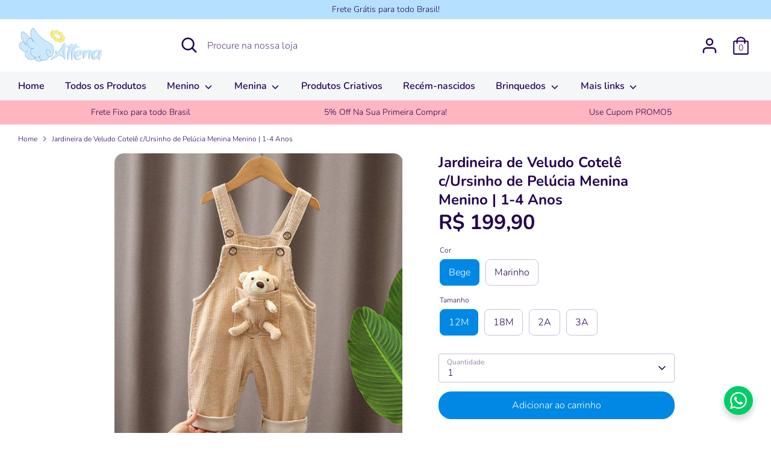

--- FILE ---
content_type: application/javascript
request_url: https://empreender.nyc3.cdn.digitaloceanspaces.com/BOTAOZAP/plugins/providers/nuvem_shop/botao-zap.js?store=56660721816&shop=attena-shop.myshopify.com
body_size: 801
content:
(()=>{(async function(t){var m;const c=(()=>{if(typeof LS=="object"&&typeof LS.store=="object")return LS.store.id;if(typeof Cartpanda=="object"&&slug)return slug;if(t.document.documentElement.dataset.store)return t.document.documentElement.dataset.store;const e=new URL(t.document.currentScript.src);return e.searchParams.get("store")||e.searchParams.get("shop")})();if(!c)return;const i=(()=>{if(typeof t.LS=="object"&&typeof t.LS.store=="object")return"nuvem_shop";if(typeof t.Shopify=="object"&&t.Shopify.shop)return"shopify";if(typeof t.Cartpanda=="object"&&t.slug)return"cartpanda";if(typeof t.woocommerce_params=="object"||typeof t.wp=="object")return"woo_commerce";if(typeof t.tray=="object"||t.document.documentElement.dataset.store||t.document.documentElement.dataset.hasOwnProperty("trayTheme"))return"tray";if(typeof t.Yampi=="object")return"yampi";switch(String(c)[0]){case"Y":return"yampi";case"L":return"loja_integrada"}return"custom_store"})(),d=`https://empreender.nyc3.digitaloceanspaces.com/BOTAOZAP/public/settings/${i}-${c}.json`,r=await(await fetch(d)).json(),s=new Date(r.store.subscription.expires_at);if(s.setUTCDate(s.getUTCDate()+3),!(r!=null&&r.store)||!((m=r.widgets)!=null&&m.length)||Date.now()>s.getTime())return;const u=e=>!e.type||e.type==="floating";if(r.widgets.some(u)){const e="https://empreender.nyc3.cdn.digitaloceanspaces.com/BOTAOZAP/plugins/providers/generic/widget_factory.js",o=t.document.createElement("script");o.onload=function(){const n=r.widgets.filter(u);for(const a of n.map(p=>({_token:c,...p.data})))t._Empreender.BZ.wa__widget_factory(a)},o.type="text/javascript",o.src=e,t.document.body.appendChild(o)}const f=e=>["gift","contact","purchase"].includes(e.type);if(r.widgets.some(f)){const e="https://empreender.nyc3.cdn.digitaloceanspaces.com/BOTAOZAP/plugins/providers/generic/button_factory.js",o=t.document.createElement("script");o.onload=function(){const n=r.widgets.filter(f);for(const a of n.map(p=>({_token:c,...p.data})))t._Empreender.BZ.wa__gift_button_factory(a,i)},o.type="text/javascript",o.src=e,t.document.body.appendChild(o)}})(window);
})();

--- FILE ---
content_type: text/javascript; charset=utf-8
request_url: https://www.attenashop.com/products/jardineira-de-veludo-cotele-c-ursinho-de-pelucia.js
body_size: 1401
content:
{"id":7823237120237,"title":"Jardineira de Veludo Cotelê c\/Ursinho de Pelúcia Menina Menino | 1-4 Anos","handle":"jardineira-de-veludo-cotele-c-ursinho-de-pelucia","description":"\u003ch1\u003e\u003c\/h1\u003e\n\u003cp\u003e Lindas jardineiras de veludo cotelê para bebê menino ou menina com charmoso brinquedo de pelúcia no bolsinho frontal. Criançada adora, se diverte e brinca com seu bichinho. Veludo cotelê é composto pelo Algodão e é considerado um dos tecidos mais nobres. Aquece seu bebê com estilo. \u003c\/p\u003e\n\u003cp\u003e\u003cimg src=\"https:\/\/cdn.shopify.com\/s\/files\/1\/0566\/6072\/1816\/files\/Jardineira_de_Veludo_Cotele_cUrsinho_de_Pelucia_cores_600x600.jpg?v=1656953894\" alt=\"\"\u003e\u003c\/p\u003e\n\u003ch1\u003e\u003c\/h1\u003e\n\u003ch1\u003e\u003c\/h1\u003e\n\u003ch1\u003e\n\u003cimg src=\"https:\/\/ae01.alicdn.com\/kf\/S0fcf876780f547c48d1a25d368b55344J.jpg\"\u003e\u003cimg src=\"https:\/\/ae01.alicdn.com\/kf\/S34a36ff67e6e4f2eba5781483b719cfda.jpg\"\u003e\u003cimg src=\"https:\/\/ae01.alicdn.com\/kf\/S881a4cbd0ca04210b0d78e28b7afe66eV.jpg\"\u003e\n\u003c\/h1\u003e\n\u003cp\u003eMedidas dos tamanhos:\u003c\/p\u003e\n\u003cp\u003e12 Meses: Largura - 28cm, Comprimento -67cm, Altura de Criança Sugerida -70-77cm\u003c\/p\u003e\n\u003cp\u003e18 \u003cspan data-mce-fragment=\"1\"\u003eMeses: Largura - 30cm, Comprimento -70cm, Altura de Criança Sugerida -77-82 cm\u003c\/span\u003e\u003c\/p\u003e\n\u003cp\u003e2 Anos\u003cspan data-mce-fragment=\"1\"\u003e: Largura - 32cm, Comprimento -73cm, Altura de Criança Sugerida -83-88cm\u003c\/span\u003e\u003c\/p\u003e\n\u003cp\u003e\u003cspan data-mce-fragment=\"1\"\u003e3 Anos: Largura - 34cm, Comprimento -78cm, Altura de Criança Sugerida -89-96 cm\u003c\/span\u003e\u003c\/p\u003e\n\u003cp\u003e\u003cspan data-mce-fragment=\"1\"\u003e4 Anos: Largura - 35cm, Comprimento -82cm, Altura de Criança Sugerida - 96-100cm\u003c\/span\u003e\u003c\/p\u003e\n\u003cp\u003e\u003cbr\u003e\u003c\/p\u003e","published_at":"2022-07-04T14:23:46-03:00","created_at":"2022-07-04T13:53:47-03:00","vendor":"Attena Baby Shop","type":"Macacões para bebês","tags":["macacão bebê","macacão bebê inverno","macacão bebê menina","macacão bebê menino","macacão bebê quentinho","macacão de bebê","Macacão de Bebê bichinhos","macacão de bebê de inverno","Macacão de Bebê Menina","Macacão de Bebê Menino","macacão de inverno","macacão infantil","macacão menina","macacão menino"],"price":19990,"price_min":19990,"price_max":19990,"available":true,"price_varies":false,"compare_at_price":18990,"compare_at_price_min":18990,"compare_at_price_max":18990,"compare_at_price_varies":false,"variants":[{"id":42975502237933,"title":"Bege \/ 12M","option1":"Bege","option2":"12M","option3":null,"sku":"1005004266260379-Beige-12M","requires_shipping":true,"taxable":false,"featured_image":{"id":37450676666605,"product_id":7823237120237,"position":2,"created_at":"2022-07-04T13:54:00-03:00","updated_at":"2022-08-24T18:57:06-03:00","alt":"Jardineira de Veludo Cotelê c\/Ursinho de Pelúcia Menina Menino | 1-4 Anos-macacão bebê,macacão bebê inverno,macacão bebê menina,macacão bebê menino,macacão bebê quentinho,macacão de bebê,Macacão de Bebê bichinhos,macacão de bebê de inverno,Macacão de Bebê Menina,Macacão de Bebê Menino,macacão de inverno,macacão infantil,macacão menina,macacão menino","width":800,"height":800,"src":"https:\/\/cdn.shopify.com\/s\/files\/1\/0566\/6072\/1816\/products\/S9166293e18e94e8594721d000dca39d09.jpg?v=1661378226","variant_ids":[42975502237933,42975502434541,42975502598381,42975502762221]},"available":true,"name":"Jardineira de Veludo Cotelê c\/Ursinho de Pelúcia Menina Menino | 1-4 Anos - Bege \/ 12M","public_title":"Bege \/ 12M","options":["Bege","12M"],"price":19990,"weight":0,"compare_at_price":18990,"inventory_management":"shopify","barcode":null,"featured_media":{"alt":"Jardineira de Veludo Cotelê c\/Ursinho de Pelúcia Menina Menino | 1-4 Anos-macacão bebê,macacão bebê inverno,macacão bebê menina,macacão bebê menino,macacão bebê quentinho,macacão de bebê,Macacão de Bebê bichinhos,macacão de bebê de inverno,Macacão de Bebê Menina,Macacão de Bebê Menino,macacão de inverno,macacão infantil,macacão menina,macacão menino","id":30024231846125,"position":2,"preview_image":{"aspect_ratio":1.0,"height":800,"width":800,"src":"https:\/\/cdn.shopify.com\/s\/files\/1\/0566\/6072\/1816\/products\/S9166293e18e94e8594721d000dca39d09.jpg?v=1661378226"}},"requires_selling_plan":false,"selling_plan_allocations":[]},{"id":42975502434541,"title":"Bege \/ 18M","option1":"Bege","option2":"18M","option3":null,"sku":"1005004266260379-Beige-16M","requires_shipping":true,"taxable":false,"featured_image":{"id":37450676666605,"product_id":7823237120237,"position":2,"created_at":"2022-07-04T13:54:00-03:00","updated_at":"2022-08-24T18:57:06-03:00","alt":"Jardineira de Veludo Cotelê c\/Ursinho de Pelúcia Menina Menino | 1-4 Anos-macacão bebê,macacão bebê inverno,macacão bebê menina,macacão bebê menino,macacão bebê quentinho,macacão de bebê,Macacão de Bebê bichinhos,macacão de bebê de inverno,Macacão de Bebê Menina,Macacão de Bebê Menino,macacão de inverno,macacão infantil,macacão menina,macacão menino","width":800,"height":800,"src":"https:\/\/cdn.shopify.com\/s\/files\/1\/0566\/6072\/1816\/products\/S9166293e18e94e8594721d000dca39d09.jpg?v=1661378226","variant_ids":[42975502237933,42975502434541,42975502598381,42975502762221]},"available":true,"name":"Jardineira de Veludo Cotelê c\/Ursinho de Pelúcia Menina Menino | 1-4 Anos - Bege \/ 18M","public_title":"Bege \/ 18M","options":["Bege","18M"],"price":19990,"weight":0,"compare_at_price":18990,"inventory_management":"shopify","barcode":null,"featured_media":{"alt":"Jardineira de Veludo Cotelê c\/Ursinho de Pelúcia Menina Menino | 1-4 Anos-macacão bebê,macacão bebê inverno,macacão bebê menina,macacão bebê menino,macacão bebê quentinho,macacão de bebê,Macacão de Bebê bichinhos,macacão de bebê de inverno,Macacão de Bebê Menina,Macacão de Bebê Menino,macacão de inverno,macacão infantil,macacão menina,macacão menino","id":30024231846125,"position":2,"preview_image":{"aspect_ratio":1.0,"height":800,"width":800,"src":"https:\/\/cdn.shopify.com\/s\/files\/1\/0566\/6072\/1816\/products\/S9166293e18e94e8594721d000dca39d09.jpg?v=1661378226"}},"requires_selling_plan":false,"selling_plan_allocations":[]},{"id":42975502598381,"title":"Bege \/ 2A","option1":"Bege","option2":"2A","option3":null,"sku":"1005004266260379-Beige-2T","requires_shipping":true,"taxable":false,"featured_image":{"id":37450676666605,"product_id":7823237120237,"position":2,"created_at":"2022-07-04T13:54:00-03:00","updated_at":"2022-08-24T18:57:06-03:00","alt":"Jardineira de Veludo Cotelê c\/Ursinho de Pelúcia Menina Menino | 1-4 Anos-macacão bebê,macacão bebê inverno,macacão bebê menina,macacão bebê menino,macacão bebê quentinho,macacão de bebê,Macacão de Bebê bichinhos,macacão de bebê de inverno,Macacão de Bebê Menina,Macacão de Bebê Menino,macacão de inverno,macacão infantil,macacão menina,macacão menino","width":800,"height":800,"src":"https:\/\/cdn.shopify.com\/s\/files\/1\/0566\/6072\/1816\/products\/S9166293e18e94e8594721d000dca39d09.jpg?v=1661378226","variant_ids":[42975502237933,42975502434541,42975502598381,42975502762221]},"available":true,"name":"Jardineira de Veludo Cotelê c\/Ursinho de Pelúcia Menina Menino | 1-4 Anos - Bege \/ 2A","public_title":"Bege \/ 2A","options":["Bege","2A"],"price":19990,"weight":0,"compare_at_price":18990,"inventory_management":"shopify","barcode":null,"featured_media":{"alt":"Jardineira de Veludo Cotelê c\/Ursinho de Pelúcia Menina Menino | 1-4 Anos-macacão bebê,macacão bebê inverno,macacão bebê menina,macacão bebê menino,macacão bebê quentinho,macacão de bebê,Macacão de Bebê bichinhos,macacão de bebê de inverno,Macacão de Bebê Menina,Macacão de Bebê Menino,macacão de inverno,macacão infantil,macacão menina,macacão menino","id":30024231846125,"position":2,"preview_image":{"aspect_ratio":1.0,"height":800,"width":800,"src":"https:\/\/cdn.shopify.com\/s\/files\/1\/0566\/6072\/1816\/products\/S9166293e18e94e8594721d000dca39d09.jpg?v=1661378226"}},"requires_selling_plan":false,"selling_plan_allocations":[]},{"id":42975502762221,"title":"Bege \/ 3A","option1":"Bege","option2":"3A","option3":null,"sku":"1005004266260379-Beige-3T","requires_shipping":true,"taxable":false,"featured_image":{"id":37450676666605,"product_id":7823237120237,"position":2,"created_at":"2022-07-04T13:54:00-03:00","updated_at":"2022-08-24T18:57:06-03:00","alt":"Jardineira de Veludo Cotelê c\/Ursinho de Pelúcia Menina Menino | 1-4 Anos-macacão bebê,macacão bebê inverno,macacão bebê menina,macacão bebê menino,macacão bebê quentinho,macacão de bebê,Macacão de Bebê bichinhos,macacão de bebê de inverno,Macacão de Bebê Menina,Macacão de Bebê Menino,macacão de inverno,macacão infantil,macacão menina,macacão menino","width":800,"height":800,"src":"https:\/\/cdn.shopify.com\/s\/files\/1\/0566\/6072\/1816\/products\/S9166293e18e94e8594721d000dca39d09.jpg?v=1661378226","variant_ids":[42975502237933,42975502434541,42975502598381,42975502762221]},"available":true,"name":"Jardineira de Veludo Cotelê c\/Ursinho de Pelúcia Menina Menino | 1-4 Anos - Bege \/ 3A","public_title":"Bege \/ 3A","options":["Bege","3A"],"price":19990,"weight":0,"compare_at_price":18990,"inventory_management":"shopify","barcode":null,"featured_media":{"alt":"Jardineira de Veludo Cotelê c\/Ursinho de Pelúcia Menina Menino | 1-4 Anos-macacão bebê,macacão bebê inverno,macacão bebê menina,macacão bebê menino,macacão bebê quentinho,macacão de bebê,Macacão de Bebê bichinhos,macacão de bebê de inverno,Macacão de Bebê Menina,Macacão de Bebê Menino,macacão de inverno,macacão infantil,macacão menina,macacão menino","id":30024231846125,"position":2,"preview_image":{"aspect_ratio":1.0,"height":800,"width":800,"src":"https:\/\/cdn.shopify.com\/s\/files\/1\/0566\/6072\/1816\/products\/S9166293e18e94e8594721d000dca39d09.jpg?v=1661378226"}},"requires_selling_plan":false,"selling_plan_allocations":[]},{"id":42975502172397,"title":"Marinho \/ 12M","option1":"Marinho","option2":"12M","option3":null,"sku":"1005004266260379-Blue-12M","requires_shipping":true,"taxable":false,"featured_image":{"id":37450676469997,"product_id":7823237120237,"position":5,"created_at":"2022-07-04T13:53:56-03:00","updated_at":"2022-08-24T18:57:04-03:00","alt":"Jardineira de Veludo Cotelê c\/Ursinho de Pelúcia Menina Menino | 1-4 Anos-macacão bebê,macacão bebê inverno,macacão bebê menina,macacão bebê menino,macacão bebê quentinho,macacão de bebê,Macacão de Bebê bichinhos,macacão de bebê de inverno,Macacão de Bebê Menina,Macacão de Bebê Menino,macacão de inverno,macacão infantil,macacão menina,macacão menino","width":800,"height":800,"src":"https:\/\/cdn.shopify.com\/s\/files\/1\/0566\/6072\/1816\/products\/S9ac5e34719bb49df819fc0612a43c566t.jpg?v=1661378224","variant_ids":[42975502172397,42975502369005,42975502532845,42975502696685]},"available":true,"name":"Jardineira de Veludo Cotelê c\/Ursinho de Pelúcia Menina Menino | 1-4 Anos - Marinho \/ 12M","public_title":"Marinho \/ 12M","options":["Marinho","12M"],"price":19990,"weight":0,"compare_at_price":18990,"inventory_management":"shopify","barcode":"","featured_media":{"alt":"Jardineira de Veludo Cotelê c\/Ursinho de Pelúcia Menina Menino | 1-4 Anos-macacão bebê,macacão bebê inverno,macacão bebê menina,macacão bebê menino,macacão bebê quentinho,macacão de bebê,Macacão de Bebê bichinhos,macacão de bebê de inverno,Macacão de Bebê Menina,Macacão de Bebê Menino,macacão de inverno,macacão infantil,macacão menina,macacão menino","id":30024231649517,"position":5,"preview_image":{"aspect_ratio":1.0,"height":800,"width":800,"src":"https:\/\/cdn.shopify.com\/s\/files\/1\/0566\/6072\/1816\/products\/S9ac5e34719bb49df819fc0612a43c566t.jpg?v=1661378224"}},"requires_selling_plan":false,"selling_plan_allocations":[]},{"id":42975502369005,"title":"Marinho \/ 18M","option1":"Marinho","option2":"18M","option3":null,"sku":"1005004266260379-Blue-16M","requires_shipping":true,"taxable":false,"featured_image":{"id":37450676469997,"product_id":7823237120237,"position":5,"created_at":"2022-07-04T13:53:56-03:00","updated_at":"2022-08-24T18:57:04-03:00","alt":"Jardineira de Veludo Cotelê c\/Ursinho de Pelúcia Menina Menino | 1-4 Anos-macacão bebê,macacão bebê inverno,macacão bebê menina,macacão bebê menino,macacão bebê quentinho,macacão de bebê,Macacão de Bebê bichinhos,macacão de bebê de inverno,Macacão de Bebê Menina,Macacão de Bebê Menino,macacão de inverno,macacão infantil,macacão menina,macacão menino","width":800,"height":800,"src":"https:\/\/cdn.shopify.com\/s\/files\/1\/0566\/6072\/1816\/products\/S9ac5e34719bb49df819fc0612a43c566t.jpg?v=1661378224","variant_ids":[42975502172397,42975502369005,42975502532845,42975502696685]},"available":true,"name":"Jardineira de Veludo Cotelê c\/Ursinho de Pelúcia Menina Menino | 1-4 Anos - Marinho \/ 18M","public_title":"Marinho \/ 18M","options":["Marinho","18M"],"price":19990,"weight":0,"compare_at_price":18990,"inventory_management":"shopify","barcode":null,"featured_media":{"alt":"Jardineira de Veludo Cotelê c\/Ursinho de Pelúcia Menina Menino | 1-4 Anos-macacão bebê,macacão bebê inverno,macacão bebê menina,macacão bebê menino,macacão bebê quentinho,macacão de bebê,Macacão de Bebê bichinhos,macacão de bebê de inverno,Macacão de Bebê Menina,Macacão de Bebê Menino,macacão de inverno,macacão infantil,macacão menina,macacão menino","id":30024231649517,"position":5,"preview_image":{"aspect_ratio":1.0,"height":800,"width":800,"src":"https:\/\/cdn.shopify.com\/s\/files\/1\/0566\/6072\/1816\/products\/S9ac5e34719bb49df819fc0612a43c566t.jpg?v=1661378224"}},"requires_selling_plan":false,"selling_plan_allocations":[]},{"id":42975502532845,"title":"Marinho \/ 2A","option1":"Marinho","option2":"2A","option3":null,"sku":"1005004266260379-Blue-2T","requires_shipping":true,"taxable":false,"featured_image":{"id":37450676469997,"product_id":7823237120237,"position":5,"created_at":"2022-07-04T13:53:56-03:00","updated_at":"2022-08-24T18:57:04-03:00","alt":"Jardineira de Veludo Cotelê c\/Ursinho de Pelúcia Menina Menino | 1-4 Anos-macacão bebê,macacão bebê inverno,macacão bebê menina,macacão bebê menino,macacão bebê quentinho,macacão de bebê,Macacão de Bebê bichinhos,macacão de bebê de inverno,Macacão de Bebê Menina,Macacão de Bebê Menino,macacão de inverno,macacão infantil,macacão menina,macacão menino","width":800,"height":800,"src":"https:\/\/cdn.shopify.com\/s\/files\/1\/0566\/6072\/1816\/products\/S9ac5e34719bb49df819fc0612a43c566t.jpg?v=1661378224","variant_ids":[42975502172397,42975502369005,42975502532845,42975502696685]},"available":true,"name":"Jardineira de Veludo Cotelê c\/Ursinho de Pelúcia Menina Menino | 1-4 Anos - Marinho \/ 2A","public_title":"Marinho \/ 2A","options":["Marinho","2A"],"price":19990,"weight":0,"compare_at_price":18990,"inventory_management":"shopify","barcode":null,"featured_media":{"alt":"Jardineira de Veludo Cotelê c\/Ursinho de Pelúcia Menina Menino | 1-4 Anos-macacão bebê,macacão bebê inverno,macacão bebê menina,macacão bebê menino,macacão bebê quentinho,macacão de bebê,Macacão de Bebê bichinhos,macacão de bebê de inverno,Macacão de Bebê Menina,Macacão de Bebê Menino,macacão de inverno,macacão infantil,macacão menina,macacão menino","id":30024231649517,"position":5,"preview_image":{"aspect_ratio":1.0,"height":800,"width":800,"src":"https:\/\/cdn.shopify.com\/s\/files\/1\/0566\/6072\/1816\/products\/S9ac5e34719bb49df819fc0612a43c566t.jpg?v=1661378224"}},"requires_selling_plan":false,"selling_plan_allocations":[]},{"id":42975502696685,"title":"Marinho \/ 3A","option1":"Marinho","option2":"3A","option3":null,"sku":"1005004266260379-Blue-3T","requires_shipping":true,"taxable":false,"featured_image":{"id":37450676469997,"product_id":7823237120237,"position":5,"created_at":"2022-07-04T13:53:56-03:00","updated_at":"2022-08-24T18:57:04-03:00","alt":"Jardineira de Veludo Cotelê c\/Ursinho de Pelúcia Menina Menino | 1-4 Anos-macacão bebê,macacão bebê inverno,macacão bebê menina,macacão bebê menino,macacão bebê quentinho,macacão de bebê,Macacão de Bebê bichinhos,macacão de bebê de inverno,Macacão de Bebê Menina,Macacão de Bebê Menino,macacão de inverno,macacão infantil,macacão menina,macacão menino","width":800,"height":800,"src":"https:\/\/cdn.shopify.com\/s\/files\/1\/0566\/6072\/1816\/products\/S9ac5e34719bb49df819fc0612a43c566t.jpg?v=1661378224","variant_ids":[42975502172397,42975502369005,42975502532845,42975502696685]},"available":true,"name":"Jardineira de Veludo Cotelê c\/Ursinho de Pelúcia Menina Menino | 1-4 Anos - Marinho \/ 3A","public_title":"Marinho \/ 3A","options":["Marinho","3A"],"price":19990,"weight":0,"compare_at_price":18990,"inventory_management":"shopify","barcode":null,"featured_media":{"alt":"Jardineira de Veludo Cotelê c\/Ursinho de Pelúcia Menina Menino | 1-4 Anos-macacão bebê,macacão bebê inverno,macacão bebê menina,macacão bebê menino,macacão bebê quentinho,macacão de bebê,Macacão de Bebê bichinhos,macacão de bebê de inverno,Macacão de Bebê Menina,Macacão de Bebê Menino,macacão de inverno,macacão infantil,macacão menina,macacão menino","id":30024231649517,"position":5,"preview_image":{"aspect_ratio":1.0,"height":800,"width":800,"src":"https:\/\/cdn.shopify.com\/s\/files\/1\/0566\/6072\/1816\/products\/S9ac5e34719bb49df819fc0612a43c566t.jpg?v=1661378224"}},"requires_selling_plan":false,"selling_plan_allocations":[]}],"images":["\/\/cdn.shopify.com\/s\/files\/1\/0566\/6072\/1816\/products\/JardineiradeVeludoCotelecUrsinhodePeluciacores.jpg?v=1661378223","\/\/cdn.shopify.com\/s\/files\/1\/0566\/6072\/1816\/products\/S9166293e18e94e8594721d000dca39d09.jpg?v=1661378226","\/\/cdn.shopify.com\/s\/files\/1\/0566\/6072\/1816\/products\/S21972112ac2a496eb04e24017e48f3d91.jpg?v=1661378227","\/\/cdn.shopify.com\/s\/files\/1\/0566\/6072\/1816\/products\/Sd3b0ed3d204c4b20a581a5cc7b3aac20U.jpg?v=1661378229","\/\/cdn.shopify.com\/s\/files\/1\/0566\/6072\/1816\/products\/S9ac5e34719bb49df819fc0612a43c566t.jpg?v=1661378224","\/\/cdn.shopify.com\/s\/files\/1\/0566\/6072\/1816\/products\/S46f51bf0526a42f2b67998422694dd69o.jpg?v=1661378228"],"featured_image":"\/\/cdn.shopify.com\/s\/files\/1\/0566\/6072\/1816\/products\/JardineiradeVeludoCotelecUrsinhodePeluciacores.jpg?v=1661378223","options":[{"name":"Cor","position":1,"values":["Bege","Marinho"]},{"name":"Tamanho","position":2,"values":["12M","18M","2A","3A"]}],"url":"\/products\/jardineira-de-veludo-cotele-c-ursinho-de-pelucia","media":[{"alt":"Jardineira de Veludo Cotelê c\/Ursinho de Pelúcia Menina Menino | 1-4 Anos-macacão bebê,macacão bebê inverno,macacão bebê menina,macacão bebê menino,macacão bebê quentinho,macacão de bebê,Macacão de Bebê bichinhos,macacão de bebê de inverno,Macacão de Bebê Menina,Macacão de Bebê Menino,macacão de inverno,macacão infantil,macacão menina,macacão menino","id":30024281129197,"position":1,"preview_image":{"aspect_ratio":1.0,"height":736,"width":736,"src":"https:\/\/cdn.shopify.com\/s\/files\/1\/0566\/6072\/1816\/products\/JardineiradeVeludoCotelecUrsinhodePeluciacores.jpg?v=1661378223"},"aspect_ratio":1.0,"height":736,"media_type":"image","src":"https:\/\/cdn.shopify.com\/s\/files\/1\/0566\/6072\/1816\/products\/JardineiradeVeludoCotelecUrsinhodePeluciacores.jpg?v=1661378223","width":736},{"alt":"Jardineira de Veludo Cotelê c\/Ursinho de Pelúcia Menina Menino | 1-4 Anos-macacão bebê,macacão bebê inverno,macacão bebê menina,macacão bebê menino,macacão bebê quentinho,macacão de bebê,Macacão de Bebê bichinhos,macacão de bebê de inverno,Macacão de Bebê Menina,Macacão de Bebê Menino,macacão de inverno,macacão infantil,macacão menina,macacão menino","id":30024231846125,"position":2,"preview_image":{"aspect_ratio":1.0,"height":800,"width":800,"src":"https:\/\/cdn.shopify.com\/s\/files\/1\/0566\/6072\/1816\/products\/S9166293e18e94e8594721d000dca39d09.jpg?v=1661378226"},"aspect_ratio":1.0,"height":800,"media_type":"image","src":"https:\/\/cdn.shopify.com\/s\/files\/1\/0566\/6072\/1816\/products\/S9166293e18e94e8594721d000dca39d09.jpg?v=1661378226","width":800},{"alt":"Jardineira de Veludo Cotelê c\/Ursinho de Pelúcia Menina Menino | 1-4 Anos-macacão bebê,macacão bebê inverno,macacão bebê menina,macacão bebê menino,macacão bebê quentinho,macacão de bebê,Macacão de Bebê bichinhos,macacão de bebê de inverno,Macacão de Bebê Menina,Macacão de Bebê Menino,macacão de inverno,macacão infantil,macacão menina,macacão menino","id":30024231452909,"position":3,"preview_image":{"aspect_ratio":1.0,"height":800,"width":800,"src":"https:\/\/cdn.shopify.com\/s\/files\/1\/0566\/6072\/1816\/products\/S21972112ac2a496eb04e24017e48f3d91.jpg?v=1661378227"},"aspect_ratio":1.0,"height":800,"media_type":"image","src":"https:\/\/cdn.shopify.com\/s\/files\/1\/0566\/6072\/1816\/products\/S21972112ac2a496eb04e24017e48f3d91.jpg?v=1661378227","width":800},{"alt":"Jardineira de Veludo Cotelê c\/Ursinho de Pelúcia Menina Menino | 1-4 Anos-macacão bebê,macacão bebê inverno,macacão bebê menina,macacão bebê menino,macacão bebê quentinho,macacão de bebê,Macacão de Bebê bichinhos,macacão de bebê de inverno,Macacão de Bebê Menina,Macacão de Bebê Menino,macacão de inverno,macacão infantil,macacão menina,macacão menino","id":30024231485677,"position":4,"preview_image":{"aspect_ratio":1.0,"height":800,"width":800,"src":"https:\/\/cdn.shopify.com\/s\/files\/1\/0566\/6072\/1816\/products\/Sd3b0ed3d204c4b20a581a5cc7b3aac20U.jpg?v=1661378229"},"aspect_ratio":1.0,"height":800,"media_type":"image","src":"https:\/\/cdn.shopify.com\/s\/files\/1\/0566\/6072\/1816\/products\/Sd3b0ed3d204c4b20a581a5cc7b3aac20U.jpg?v=1661378229","width":800},{"alt":"Jardineira de Veludo Cotelê c\/Ursinho de Pelúcia Menina Menino | 1-4 Anos-macacão bebê,macacão bebê inverno,macacão bebê menina,macacão bebê menino,macacão bebê quentinho,macacão de bebê,Macacão de Bebê bichinhos,macacão de bebê de inverno,Macacão de Bebê Menina,Macacão de Bebê Menino,macacão de inverno,macacão infantil,macacão menina,macacão menino","id":30024231649517,"position":5,"preview_image":{"aspect_ratio":1.0,"height":800,"width":800,"src":"https:\/\/cdn.shopify.com\/s\/files\/1\/0566\/6072\/1816\/products\/S9ac5e34719bb49df819fc0612a43c566t.jpg?v=1661378224"},"aspect_ratio":1.0,"height":800,"media_type":"image","src":"https:\/\/cdn.shopify.com\/s\/files\/1\/0566\/6072\/1816\/products\/S9ac5e34719bb49df819fc0612a43c566t.jpg?v=1661378224","width":800},{"alt":"Jardineira de Veludo Cotelê c\/Ursinho de Pelúcia Menina Menino | 1-4 Anos-macacão bebê,macacão bebê inverno,macacão bebê menina,macacão bebê menino,macacão bebê quentinho,macacão de bebê,Macacão de Bebê bichinhos,macacão de bebê de inverno,Macacão de Bebê Menina,Macacão de Bebê Menino,macacão de inverno,macacão infantil,macacão menina,macacão menino","id":30024231813357,"position":6,"preview_image":{"aspect_ratio":1.0,"height":800,"width":800,"src":"https:\/\/cdn.shopify.com\/s\/files\/1\/0566\/6072\/1816\/products\/S46f51bf0526a42f2b67998422694dd69o.jpg?v=1661378228"},"aspect_ratio":1.0,"height":800,"media_type":"image","src":"https:\/\/cdn.shopify.com\/s\/files\/1\/0566\/6072\/1816\/products\/S46f51bf0526a42f2b67998422694dd69o.jpg?v=1661378228","width":800}],"requires_selling_plan":false,"selling_plan_groups":[]}

--- FILE ---
content_type: application/javascript
request_url: https://empreender.nyc3.cdn.digitaloceanspaces.com/BOTAOZAP/plugins/providers/generic/widget_factory.js
body_size: 4910
content:
(()=>{const j=`.bz__widget_container{position:fixed;right:30px;bottom:30px;display:flex;flex-direction:column-reverse;align-items:center;gap:10px;z-index:999}.bz__widget_container.left{left:30px;right:auto}.bz__widget_btn{position:relative;cursor:pointer;z-index:999}.bz__widget_btn div:empty{display:block}.bz__widget_btn .bz__widget_btn_icon{position:relative;display:block;width:56px;height:56px;text-align:left;background:var(--bz--widget-button-color, #00cd66);border-radius:50%;-webkit-border-radius:50%;-moz-border-radius:50%;box-shadow:0 6px 8px 2px #00000024;-webkit-box-shadow:0px 6px 8px 2px rgba(0,0,0,.14);-moz-box-shadow:0px 6px 8px 2px rgba(0,0,0,.14)}.bz__widget_btn .bz__widget_btn_icon.small{width:48px;height:48px}.bz__widget_btn .bz__widget_btn_icon.x-small{width:40px;height:40px}.bz__widget_btn .bz__widget_btn_icon.large{width:64px;height:64px}.bz__widget_btn .bz__widget_btn_icon.x-large{width:72px;height:72px}.bz__widget_btn .bz__widget_btn_icon:before{content:"";position:absolute;z-index:1;width:100%;height:100%;background:transparent var(--bz--widget-icon-image, url(https://empreender.nyc3.cdn.digitaloceanspaces.com/BOTAOZAP/plugins/assets/whatsapp.svg)) center center no-repeat;background-size:33px auto;-webkit-background-size:33px auto;-moz-background-size:33px auto;transition:.4s ease all;-webkit-transition:.4s ease all;-moz-transition:.4s ease all;mask-size:28px auto;-webkit-mask-size:28px auto;-moz-mask-size:28px auto}.bz__widget_btn .bz__widget_btn_icon.bz__masked:before{background:var(--bz--widget-icon-color, white);-webkit-mask-image:var(--bz--widget-icon-image, url(https://empreender.nyc3.cdn.digitaloceanspaces.com/BOTAOZAP/plugins/assets/whatsapp.svg));mask-image:var(--bz--widget-icon-image, url(https://empreender.nyc3.cdn.digitaloceanspaces.com/BOTAOZAP/plugins/assets/whatsapp.svg));mask-position:center center;mask-repeat:no-repeat;-webkit-mask-image:var(--bz--widget-icon-image, url(https://empreender.nyc3.cdn.digitaloceanspaces.com/BOTAOZAP/plugins/assets/whatsapp.svg));-webkit-mask-position:center center;-webkit-mask-repeat:no-repeat;-moz-mask-image:var(--bz--widget-icon-image, url(https://empreender.nyc3.cdn.digitaloceanspaces.com/BOTAOZAP/plugins/assets/whatsapp.svg));-moz-mask-position:center center;-moz-mask-repeat:no-repeat}.bz__widget_btn .bz__widget_btn_icon.small:before{background-size:28px auto;-webkit-background-size:28px auto;-moz-background-size:28px auto;mask-size:28px auto;-webkit-mask-size:28px auto;-moz-mask-size:28px auto}.bz__widget_btn .bz__widget_btn_icon.x-small:before{background-size:23px auto;-webkit-background-size:23px auto;-moz-background-size:23px auto;mask-size:23px auto;-webkit-mask-size:23px auto;-moz-mask-size:23px auto}.bz__widget_btn .bz__widget_btn_icon.large:before{background-size:38px auto;-webkit-background-size:38px auto;-moz-background-size:38px auto;mask-size:38px auto;-webkit-mask-size:38px auto;-moz-mask-size:38px auto}.bz__widget_btn .bz__widget_btn_icon.x-large:before{background-size:43px auto;-webkit-background-size:43px auto;-moz-background-size:43px auto;mask-size:43px auto;-webkit-mask-size:43px auto;-moz-mask-size:43px auto}.bz__widget_btn .bz__widget_btn_icon.full_bg:before{background-size:100% auto;-webkit-background-size:100% auto;-moz-background-size:100% auto;mask-size:100% auto;-webkit-mask-size:100% auto;-moz-mask-size:100% auto}.bz__widget_btn .bz__widget_ice_breaker_wrapper{position:relative;display:var(--bz--widget-ice-breaker-display, none)}.bz__widget_btn:has(.bz__widget_ice_breaker_wrapper):last-of-type{--bz--widget-ice-breaker-display: block}.bz__widget_btn .bz__widget_ice_breaker{position:absolute;background-color:#fff;z-index:-1;padding:8px 16px;border-radius:16px;box-shadow:0 3px 4px 1px #00000024;color:#444;font-size:12px;font-weight:700;font-family:sans-serif;width:max-content;top:-40px;right:0;display:flex;gap:8px;flex-direction:row;align-items:center;justify-content:space-between;cursor:auto}.bz__widget_container.left .bz__widget_btn .bz__widget_ice_breaker{right:auto;left:0;flex-direction:row-reverse}.bz__widget_btn .bz__widget_ice_breaker:has(.bz__widget_close){padding-right:8px}.bz__widget_container.left .bz__widget_btn .bz__widget_ice_breaker:has(.bz__widget_close){padding-right:16px;padding-left:8px}.bz__widget_btn .bz__widget_close{width:16px;height:16px;background-color:#444;border-radius:50%;display:flex;justify-content:center;align-items:center;cursor:pointer}.bz__widget_btn>.bz__widget_close{position:absolute;right:-8px;top:-8px;display:none}.bz__widget_container.left .bz__widget_btn>.bz__widget_close{right:auto;left:-8px}.bz__widget_btn>.bz__widget_close:hover{transform:scale(1.2)}.bz__widget_btn:hover>.bz__widget_close{display:flex}.bz__widget_btn .bz__widget_ice_breaker .bz__widget_close{position:static;display:flex}.bz__widget_close_icon{margin-top:2px}.bz__widget_close_icon:before,.bz__widget_close_icon:after{content:"";display:block;margin-top:-2px;width:10.4px;height:2px;background:#fff;border-radius:1px}.bz__widget_close_icon:before{-webkit-transform:rotate(-45deg);-ms-transform:rotate(-45deg);transform:rotate(-45deg)}.bz__widget_close_icon:after{-webkit-transform:rotate(45deg);-ms-transform:rotate(45deg);transform:rotate(45deg)}div:has(.wa__popup_chat_box_app)~.bz__widget_wrapper>.bz__widget_container:not(.left),.bz__widget_wrapper:has(+div>.wa__popup_chat_box_app)>.bz__widget_container:not(.left){padding-bottom:66px}div:has(.fixed-product-form)~.bz__widget_wrapper>.bz__widget_container,.bz__widget_wrapper:has(+div>.fixed-product-form)>.bz__widget_container{padding-bottom:50px}.js-notification-cookie-banner:not([style*="display: none;"])~.bz__widget_wrapper>.bz__widget_container,.bz__widget_wrapper:has(+.js-notification-cookie-banner:not([style*="display: none;"]))>.bz__widget_container{padding-bottom:41px}.barra-mobile~.bz__widget_wrapper>.bz__widget_container,.bz__widget_wrapper:has(+.barra-mobile)>.bz__widget_container{padding-bottom:59px}@media not (min-width: 576px){.js-notification-cookie-banner:not([style*="display: none;"])~.bz__widget_wrapper>.bz__widget_container,.bz__widget_wrapper:has(+.js-notification-cookie-banner:not([style*="display: none;"]))>.bz__widget_container{padding-bottom:61px}}@media not (min-width: 768px){section.tabnav~.bz__widget_wrapper>.bz__widget_container,.bz__widget_wrapper:has(+section.tabnav)>.bz__widget_container{padding-bottom:60px}}@media (min-width: 768px){div:has(.fixed-product-form)~.bz__widget_wrapper>.bz__widget_container,.bz__widget_wrapper:has(+div>.fixed-product-form)>.bz__widget_container{padding-bottom:90px}}
`,C=`@charset "UTF-8";/*!
* animate.css - https://animate.style/
* Version - 4.1.1
* Licensed under the MIT license - http://opensource.org/licenses/MIT
*
* Copyright (c) 2020 Animate.css
*/:root{--animate-duration: 1s;--animate-delay: 1s;--animate-repeat: 1}.animate__animated{-webkit-animation-duration:1s;animation-duration:1s;-webkit-animation-duration:var(--animate-duration);animation-duration:var(--animate-duration);-webkit-animation-fill-mode:both;animation-fill-mode:both}.animate__animated.animate__infinite{-webkit-animation-iteration-count:infinite;animation-iteration-count:infinite}.animate__animated.animate__repeat{-webkit-animation-iteration-count:1;animation-iteration-count:1;-webkit-animation-iteration-count:var(--animate-repeat);animation-iteration-count:var(--animate-repeat)}.animate__animated.animate__delay{-webkit-animation-delay:1s;animation-delay:1s;-webkit-animation-delay:var(--animate-delay);animation-delay:var(--animate-delay)}.animate__animated.animate__faster{-webkit-animation-duration:.5s;animation-duration:.5s;-webkit-animation-duration:calc(var(--animate-duration) / 2);animation-duration:calc(var(--animate-duration) / 2)}.animate__animated.animate__fast{-webkit-animation-duration:.8s;animation-duration:.8s;-webkit-animation-duration:calc(var(--animate-duration) * .8);animation-duration:calc(var(--animate-duration) * .8)}.animate__animated.animate__slow{-webkit-animation-duration:2s;animation-duration:2s;-webkit-animation-duration:calc(var(--animate-duration) * 2);animation-duration:calc(var(--animate-duration) * 2)}.animate__animated.animate__slower{-webkit-animation-duration:3s;animation-duration:3s;-webkit-animation-duration:calc(var(--animate-duration) * 3);animation-duration:calc(var(--animate-duration) * 3)}@media print,(prefers-reduced-motion: reduce){.animate__animated{-webkit-animation-duration:1ms!important;animation-duration:1ms!important;-webkit-transition-duration:1ms!important;transition-duration:1ms!important;-webkit-animation-iteration-count:1!important;animation-iteration-count:1!important}.animate__animated[class*=Out]{opacity:0}}@-webkit-keyframes bounce{0%,20%,53%,to{-webkit-animation-timing-function:cubic-bezier(.215,.61,.355,1);animation-timing-function:cubic-bezier(.215,.61,.355,1);-webkit-transform:translate3d(0,0,0);transform:translateZ(0)}40%,43%{-webkit-animation-timing-function:cubic-bezier(.755,.05,.855,.06);animation-timing-function:cubic-bezier(.755,.05,.855,.06);-webkit-transform:translate3d(0,-30px,0) scaleY(1.1);transform:translate3d(0,-30px,0) scaleY(1.1)}70%{-webkit-animation-timing-function:cubic-bezier(.755,.05,.855,.06);animation-timing-function:cubic-bezier(.755,.05,.855,.06);-webkit-transform:translate3d(0,-15px,0) scaleY(1.05);transform:translate3d(0,-15px,0) scaleY(1.05)}80%{-webkit-transition-timing-function:cubic-bezier(.215,.61,.355,1);transition-timing-function:cubic-bezier(.215,.61,.355,1);-webkit-transform:translate3d(0,0,0) scaleY(.95);transform:translateZ(0) scaleY(.95)}90%{-webkit-transform:translate3d(0,-4px,0) scaleY(1.02);transform:translate3d(0,-4px,0) scaleY(1.02)}}@keyframes bounce{0%,20%,53%,to{-webkit-animation-timing-function:cubic-bezier(.215,.61,.355,1);animation-timing-function:cubic-bezier(.215,.61,.355,1);-webkit-transform:translate3d(0,0,0);transform:translateZ(0)}40%,43%{-webkit-animation-timing-function:cubic-bezier(.755,.05,.855,.06);animation-timing-function:cubic-bezier(.755,.05,.855,.06);-webkit-transform:translate3d(0,-30px,0) scaleY(1.1);transform:translate3d(0,-30px,0) scaleY(1.1)}70%{-webkit-animation-timing-function:cubic-bezier(.755,.05,.855,.06);animation-timing-function:cubic-bezier(.755,.05,.855,.06);-webkit-transform:translate3d(0,-15px,0) scaleY(1.05);transform:translate3d(0,-15px,0) scaleY(1.05)}80%{-webkit-transition-timing-function:cubic-bezier(.215,.61,.355,1);transition-timing-function:cubic-bezier(.215,.61,.355,1);-webkit-transform:translate3d(0,0,0) scaleY(.95);transform:translateZ(0) scaleY(.95)}90%{-webkit-transform:translate3d(0,-4px,0) scaleY(1.02);transform:translate3d(0,-4px,0) scaleY(1.02)}}.animate__bounce{-webkit-animation-name:bounce;animation-name:bounce;-webkit-transform-origin:center bottom;transform-origin:center bottom}@-webkit-keyframes flash{0%,50%,to{opacity:1}25%,75%{opacity:0}}@keyframes flash{0%,50%,to{opacity:1}25%,75%{opacity:0}}.animate__flash{-webkit-animation-name:flash;animation-name:flash}@-webkit-keyframes pulse{0%{-webkit-transform:scale3d(1,1,1);transform:scaleZ(1)}50%{-webkit-transform:scale3d(1.05,1.05,1.05);transform:scale3d(1.05,1.05,1.05)}to{-webkit-transform:scale3d(1,1,1);transform:scaleZ(1)}}@keyframes pulse{0%{-webkit-transform:scale3d(1,1,1);transform:scaleZ(1)}50%{-webkit-transform:scale3d(1.05,1.05,1.05);transform:scale3d(1.05,1.05,1.05)}to{-webkit-transform:scale3d(1,1,1);transform:scaleZ(1)}}.animate__pulse{-webkit-animation-name:pulse;animation-name:pulse;-webkit-animation-timing-function:ease-in-out;animation-timing-function:ease-in-out}@-webkit-keyframes rubberBand{0%{-webkit-transform:scale3d(1,1,1);transform:scaleZ(1)}30%{-webkit-transform:scale3d(1.25,.75,1);transform:scale3d(1.25,.75,1)}40%{-webkit-transform:scale3d(.75,1.25,1);transform:scale3d(.75,1.25,1)}50%{-webkit-transform:scale3d(1.15,.85,1);transform:scale3d(1.15,.85,1)}65%{-webkit-transform:scale3d(.95,1.05,1);transform:scale3d(.95,1.05,1)}75%{-webkit-transform:scale3d(1.05,.95,1);transform:scale3d(1.05,.95,1)}to{-webkit-transform:scale3d(1,1,1);transform:scaleZ(1)}}@keyframes rubberBand{0%{-webkit-transform:scale3d(1,1,1);transform:scaleZ(1)}30%{-webkit-transform:scale3d(1.25,.75,1);transform:scale3d(1.25,.75,1)}40%{-webkit-transform:scale3d(.75,1.25,1);transform:scale3d(.75,1.25,1)}50%{-webkit-transform:scale3d(1.15,.85,1);transform:scale3d(1.15,.85,1)}65%{-webkit-transform:scale3d(.95,1.05,1);transform:scale3d(.95,1.05,1)}75%{-webkit-transform:scale3d(1.05,.95,1);transform:scale3d(1.05,.95,1)}to{-webkit-transform:scale3d(1,1,1);transform:scaleZ(1)}}.animate__rubberBand{-webkit-animation-name:rubberBand;animation-name:rubberBand}@-webkit-keyframes shakeX{0%,to{-webkit-transform:translate3d(0,0,0);transform:translateZ(0)}10%,30%,50%,70%,90%{-webkit-transform:translate3d(-10px,0,0);transform:translate3d(-10px,0,0)}20%,40%,60%,80%{-webkit-transform:translate3d(10px,0,0);transform:translate3d(10px,0,0)}}@keyframes shakeX{0%,to{-webkit-transform:translate3d(0,0,0);transform:translateZ(0)}10%,30%,50%,70%,90%{-webkit-transform:translate3d(-10px,0,0);transform:translate3d(-10px,0,0)}20%,40%,60%,80%{-webkit-transform:translate3d(10px,0,0);transform:translate3d(10px,0,0)}}.animate__shakeX{-webkit-animation-name:shakeX;animation-name:shakeX}@-webkit-keyframes shakeY{0%,to{-webkit-transform:translate3d(0,0,0);transform:translateZ(0)}10%,30%,50%,70%,90%{-webkit-transform:translate3d(0,-10px,0);transform:translate3d(0,-10px,0)}20%,40%,60%,80%{-webkit-transform:translate3d(0,10px,0);transform:translate3d(0,10px,0)}}@keyframes shakeY{0%,to{-webkit-transform:translate3d(0,0,0);transform:translateZ(0)}10%,30%,50%,70%,90%{-webkit-transform:translate3d(0,-10px,0);transform:translate3d(0,-10px,0)}20%,40%,60%,80%{-webkit-transform:translate3d(0,10px,0);transform:translate3d(0,10px,0)}}.animate__shakeY{-webkit-animation-name:shakeY;animation-name:shakeY}@-webkit-keyframes headShake{0%{-webkit-transform:translateX(0);transform:translate(0)}6.5%{-webkit-transform:translateX(-6px) rotateY(-9deg);transform:translate(-6px) rotateY(-9deg)}18.5%{-webkit-transform:translateX(5px) rotateY(7deg);transform:translate(5px) rotateY(7deg)}31.5%{-webkit-transform:translateX(-3px) rotateY(-5deg);transform:translate(-3px) rotateY(-5deg)}43.5%{-webkit-transform:translateX(2px) rotateY(3deg);transform:translate(2px) rotateY(3deg)}50%{-webkit-transform:translateX(0);transform:translate(0)}}@keyframes headShake{0%{-webkit-transform:translateX(0);transform:translate(0)}6.5%{-webkit-transform:translateX(-6px) rotateY(-9deg);transform:translate(-6px) rotateY(-9deg)}18.5%{-webkit-transform:translateX(5px) rotateY(7deg);transform:translate(5px) rotateY(7deg)}31.5%{-webkit-transform:translateX(-3px) rotateY(-5deg);transform:translate(-3px) rotateY(-5deg)}43.5%{-webkit-transform:translateX(2px) rotateY(3deg);transform:translate(2px) rotateY(3deg)}50%{-webkit-transform:translateX(0);transform:translate(0)}}.animate__headShake{-webkit-animation-timing-function:ease-in-out;animation-timing-function:ease-in-out;-webkit-animation-name:headShake;animation-name:headShake}@-webkit-keyframes swing{20%{-webkit-transform:rotate3d(0,0,1,15deg);transform:rotate3d(0,0,1,15deg)}40%{-webkit-transform:rotate3d(0,0,1,-10deg);transform:rotate3d(0,0,1,-10deg)}60%{-webkit-transform:rotate3d(0,0,1,5deg);transform:rotate3d(0,0,1,5deg)}80%{-webkit-transform:rotate3d(0,0,1,-5deg);transform:rotate3d(0,0,1,-5deg)}to{-webkit-transform:rotate3d(0,0,1,0deg);transform:rotate3d(0,0,1,0)}}@keyframes swing{20%{-webkit-transform:rotate3d(0,0,1,15deg);transform:rotate3d(0,0,1,15deg)}40%{-webkit-transform:rotate3d(0,0,1,-10deg);transform:rotate3d(0,0,1,-10deg)}60%{-webkit-transform:rotate3d(0,0,1,5deg);transform:rotate3d(0,0,1,5deg)}80%{-webkit-transform:rotate3d(0,0,1,-5deg);transform:rotate3d(0,0,1,-5deg)}to{-webkit-transform:rotate3d(0,0,1,0deg);transform:rotate3d(0,0,1,0)}}.animate__swing{-webkit-transform-origin:top center;transform-origin:top center;-webkit-animation-name:swing;animation-name:swing}@-webkit-keyframes tada{0%{-webkit-transform:scale3d(1,1,1);transform:scaleZ(1)}10%,20%{-webkit-transform:scale3d(.9,.9,.9) rotate3d(0,0,1,-3deg);transform:scale3d(.9,.9,.9) rotate3d(0,0,1,-3deg)}30%,50%,70%,90%{-webkit-transform:scale3d(1.1,1.1,1.1) rotate3d(0,0,1,3deg);transform:scale3d(1.1,1.1,1.1) rotate3d(0,0,1,3deg)}40%,60%,80%{-webkit-transform:scale3d(1.1,1.1,1.1) rotate3d(0,0,1,-3deg);transform:scale3d(1.1,1.1,1.1) rotate3d(0,0,1,-3deg)}to{-webkit-transform:scale3d(1,1,1);transform:scaleZ(1)}}@keyframes tada{0%{-webkit-transform:scale3d(1,1,1);transform:scaleZ(1)}10%,20%{-webkit-transform:scale3d(.9,.9,.9) rotate3d(0,0,1,-3deg);transform:scale3d(.9,.9,.9) rotate3d(0,0,1,-3deg)}30%,50%,70%,90%{-webkit-transform:scale3d(1.1,1.1,1.1) rotate3d(0,0,1,3deg);transform:scale3d(1.1,1.1,1.1) rotate3d(0,0,1,3deg)}40%,60%,80%{-webkit-transform:scale3d(1.1,1.1,1.1) rotate3d(0,0,1,-3deg);transform:scale3d(1.1,1.1,1.1) rotate3d(0,0,1,-3deg)}to{-webkit-transform:scale3d(1,1,1);transform:scaleZ(1)}}.animate__tada{-webkit-animation-name:tada;animation-name:tada}@-webkit-keyframes wobble{0%{-webkit-transform:translate3d(0,0,0);transform:translateZ(0)}15%{-webkit-transform:translate3d(-25%,0,0) rotate3d(0,0,1,-5deg);transform:translate3d(-25%,0,0) rotate3d(0,0,1,-5deg)}30%{-webkit-transform:translate3d(20%,0,0) rotate3d(0,0,1,3deg);transform:translate3d(20%,0,0) rotate3d(0,0,1,3deg)}45%{-webkit-transform:translate3d(-15%,0,0) rotate3d(0,0,1,-3deg);transform:translate3d(-15%,0,0) rotate3d(0,0,1,-3deg)}60%{-webkit-transform:translate3d(10%,0,0) rotate3d(0,0,1,2deg);transform:translate3d(10%,0,0) rotate3d(0,0,1,2deg)}75%{-webkit-transform:translate3d(-5%,0,0) rotate3d(0,0,1,-1deg);transform:translate3d(-5%,0,0) rotate3d(0,0,1,-1deg)}to{-webkit-transform:translate3d(0,0,0);transform:translateZ(0)}}@keyframes wobble{0%{-webkit-transform:translate3d(0,0,0);transform:translateZ(0)}15%{-webkit-transform:translate3d(-25%,0,0) rotate3d(0,0,1,-5deg);transform:translate3d(-25%,0,0) rotate3d(0,0,1,-5deg)}30%{-webkit-transform:translate3d(20%,0,0) rotate3d(0,0,1,3deg);transform:translate3d(20%,0,0) rotate3d(0,0,1,3deg)}45%{-webkit-transform:translate3d(-15%,0,0) rotate3d(0,0,1,-3deg);transform:translate3d(-15%,0,0) rotate3d(0,0,1,-3deg)}60%{-webkit-transform:translate3d(10%,0,0) rotate3d(0,0,1,2deg);transform:translate3d(10%,0,0) rotate3d(0,0,1,2deg)}75%{-webkit-transform:translate3d(-5%,0,0) rotate3d(0,0,1,-1deg);transform:translate3d(-5%,0,0) rotate3d(0,0,1,-1deg)}to{-webkit-transform:translate3d(0,0,0);transform:translateZ(0)}}.animate__wobble{-webkit-animation-name:wobble;animation-name:wobble}@-webkit-keyframes jello{0%,11.1%,to{-webkit-transform:translate3d(0,0,0);transform:translateZ(0)}22.2%{-webkit-transform:skewX(-12.5deg) skewY(-12.5deg);transform:skew(-12.5deg) skewY(-12.5deg)}33.3%{-webkit-transform:skewX(6.25deg) skewY(6.25deg);transform:skew(6.25deg) skewY(6.25deg)}44.4%{-webkit-transform:skewX(-3.125deg) skewY(-3.125deg);transform:skew(-3.125deg) skewY(-3.125deg)}55.5%{-webkit-transform:skewX(1.5625deg) skewY(1.5625deg);transform:skew(1.5625deg) skewY(1.5625deg)}66.6%{-webkit-transform:skewX(-.78125deg) skewY(-.78125deg);transform:skew(-.78125deg) skewY(-.78125deg)}77.7%{-webkit-transform:skewX(.390625deg) skewY(.390625deg);transform:skew(.390625deg) skewY(.390625deg)}88.8%{-webkit-transform:skewX(-.1953125deg) skewY(-.1953125deg);transform:skew(-.1953125deg) skewY(-.1953125deg)}}@keyframes jello{0%,11.1%,to{-webkit-transform:translate3d(0,0,0);transform:translateZ(0)}22.2%{-webkit-transform:skewX(-12.5deg) skewY(-12.5deg);transform:skew(-12.5deg) skewY(-12.5deg)}33.3%{-webkit-transform:skewX(6.25deg) skewY(6.25deg);transform:skew(6.25deg) skewY(6.25deg)}44.4%{-webkit-transform:skewX(-3.125deg) skewY(-3.125deg);transform:skew(-3.125deg) skewY(-3.125deg)}55.5%{-webkit-transform:skewX(1.5625deg) skewY(1.5625deg);transform:skew(1.5625deg) skewY(1.5625deg)}66.6%{-webkit-transform:skewX(-.78125deg) skewY(-.78125deg);transform:skew(-.78125deg) skewY(-.78125deg)}77.7%{-webkit-transform:skewX(.390625deg) skewY(.390625deg);transform:skew(.390625deg) skewY(.390625deg)}88.8%{-webkit-transform:skewX(-.1953125deg) skewY(-.1953125deg);transform:skew(-.1953125deg) skewY(-.1953125deg)}}.animate__jello{-webkit-animation-name:jello;animation-name:jello;-webkit-transform-origin:center;transform-origin:center}@-webkit-keyframes heartBeat{0%{-webkit-transform:scale(1);transform:scale(1)}14%{-webkit-transform:scale(1.3);transform:scale(1.3)}28%{-webkit-transform:scale(1);transform:scale(1)}42%{-webkit-transform:scale(1.3);transform:scale(1.3)}70%{-webkit-transform:scale(1);transform:scale(1)}}@keyframes heartBeat{0%{-webkit-transform:scale(1);transform:scale(1)}14%{-webkit-transform:scale(1.3);transform:scale(1.3)}28%{-webkit-transform:scale(1);transform:scale(1)}42%{-webkit-transform:scale(1.3);transform:scale(1.3)}70%{-webkit-transform:scale(1);transform:scale(1)}}.animate__heartBeat{-webkit-animation-name:heartBeat;animation-name:heartBeat;-webkit-animation-duration:1.3s;animation-duration:1.3s;-webkit-animation-duration:calc(var(--animate-duration) * 1.3);animation-duration:calc(var(--animate-duration) * 1.3);-webkit-animation-timing-function:ease-in-out;animation-timing-function:ease-in-out}@-webkit-keyframes bounceIn{0%,20%,40%,60%,80%,to{-webkit-animation-timing-function:cubic-bezier(.215,.61,.355,1);animation-timing-function:cubic-bezier(.215,.61,.355,1)}0%{opacity:0;-webkit-transform:scale3d(.3,.3,.3);transform:scale3d(.3,.3,.3)}20%{-webkit-transform:scale3d(1.1,1.1,1.1);transform:scale3d(1.1,1.1,1.1)}40%{-webkit-transform:scale3d(.9,.9,.9);transform:scale3d(.9,.9,.9)}60%{opacity:1;-webkit-transform:scale3d(1.03,1.03,1.03);transform:scale3d(1.03,1.03,1.03)}80%{-webkit-transform:scale3d(.97,.97,.97);transform:scale3d(.97,.97,.97)}to{opacity:1;-webkit-transform:scale3d(1,1,1);transform:scaleZ(1)}}@keyframes bounceIn{0%,20%,40%,60%,80%,to{-webkit-animation-timing-function:cubic-bezier(.215,.61,.355,1);animation-timing-function:cubic-bezier(.215,.61,.355,1)}0%{opacity:0;-webkit-transform:scale3d(.3,.3,.3);transform:scale3d(.3,.3,.3)}20%{-webkit-transform:scale3d(1.1,1.1,1.1);transform:scale3d(1.1,1.1,1.1)}40%{-webkit-transform:scale3d(.9,.9,.9);transform:scale3d(.9,.9,.9)}60%{opacity:1;-webkit-transform:scale3d(1.03,1.03,1.03);transform:scale3d(1.03,1.03,1.03)}80%{-webkit-transform:scale3d(.97,.97,.97);transform:scale3d(.97,.97,.97)}to{opacity:1;-webkit-transform:scale3d(1,1,1);transform:scaleZ(1)}}.animate__bounceIn{-webkit-animation-duration:.75s;animation-duration:.75s;-webkit-animation-duration:calc(var(--animate-duration) * .75);animation-duration:calc(var(--animate-duration) * .75);-webkit-animation-name:bounceIn;animation-name:bounceIn}
`;function N(a){var x,y,v,e,m;switch(!0){case!!((x=a.LS)!=null&&x.product):case!!a.wc_single_product_params:case!!a.productId:case!!a.PRODUTO_ID:case((y=a.Yampi)==null?void 0:y.page)==="product":case((m=(e=(v=a.ShopifyAnalytics)==null?void 0:v.meta)==null?void 0:e.page)==null?void 0:m.pageType)==="product":case a.document.documentElement.classList.contains("page-product"):return"product"}return a.location.pathname==="/"?"home":"unknown"}(function(a){if(typeof a._Empreender!="object"&&(a._Empreender={}),typeof a._Empreender.BZ!="object"&&(a._Empreender.BZ={}),typeof a._Empreender.BZ.wa__widget_factory=="function"||!a.document.currentScript.src.startsWith("https://empreender.nyc3"))return;Array.isArray(a._Empreender.BZ.seen_widgets)||(a._Empreender.BZ.seen_widgets=[]);function x(e){const n=Object.keys(e).sort().map(r=>r+":"+e[r]).join(",");let d=0;for(let r=0;r<n.length;r++){const c=n.charCodeAt(r);d=(d<<5)-d+c<<0}return d}function y(e,m={}){let n=0,d=0,r=!1,c=null,Y=null,h=null;const X=t=>{m.blacklist&&t.target.matches(m.blacklist)||(t.preventDefault(),t.stopPropagation(),Y=setTimeout(()=>{n=t.clientX,d=t.clientY,r=!0,document.addEventListener("mousemove",f)},1e3),document.addEventListener("mouseup",i))},i=t=>{var o;t.preventDefault(),t.stopPropagation(),clearTimeout(Y),document.removeEventListener("mouseup",i),document.removeEventListener("mousemove",f),r&&((o=e.querySelector("a"))==null||o.addEventListener("click",_=>{_.preventDefault(),_.stopPropagation()},{once:!0}),r=!1)},f=t=>{t.preventDefault(),t.stopPropagation();const o=e.offsetLeft+t.clientX-n,_=e.offsetTop+t.clientY-d;n=t.clientX,d=t.clientY,e.style.setProperty("top",_+"px"),e.style.setProperty("left",o+"px")},E=t=>{if(c!==null||!t.changedTouches)return;const o=[...t.changedTouches].pop();n=o.clientX,d=o.clientY,c=o.identifier,e.addEventListener("contextmenu",p,{once:!0}),h=setTimeout(()=>{c=null,e.removeEventListener("contextmenu",p)},2e3)},p=t=>{c!==null&&(t.preventDefault(),t.stopPropagation(),clearTimeout(h),r=!0,document.addEventListener("touchend",b),document.addEventListener("touchmove",g,{passive:!1}))},b=t=>{c===null||!t.changedTouches||![...t.changedTouches].some(o=>o.identifier===c)||(t.preventDefault(),t.stopPropagation(),clearTimeout(h),document.removeEventListener("touchend",b),document.removeEventListener("touchmove",g),r=!1,c=null)},g=t=>{if(c===null||!t.changedTouches)return;const o=[...t.changedTouches].find(u=>u.identifier===c);if(!o)return;t.preventDefault(),t.stopPropagation();const _=e.offsetLeft+o.clientX-n,w=e.offsetTop+o.clientY-d;n=o.clientX,d=o.clientY,e.style.setProperty("top",w+"px"),e.style.setProperty("left",_+"px")};e.addEventListener("mousedown",X),e.addEventListener("touchstart",E)}function v(e,m,n=null){return Array.isArray(m)&&n!==null?m.reduce((d,r)=>d.replace(`[${r}]`,n),e):typeof m=="object"?Object.keys(m).reduce((d,r)=>d.replace(`[${r}]`,m[r]),e):e}a._Empreender.BZ.wa__widget_factory=function(e){var Z,A;if(!e._token)return;const m=x(e);if(this.seen_widgets.includes(m))return;if(this.seen_widgets.push(m),!this.widget_container){const s=a.document.createElement("div");s.className="bz__widget_wrapper";const k=this.style=a.document.createElement("style");k.innerHTML=j+C;const L=this.widget_container=a.document.createElement("div");L.className="bz__widget_container";const O=this.widget_left_container=a.document.createElement("div");O.className="bz__widget_container left",s.appendChild(k),s.appendChild(L),s.appendChild(O),a.document.body.appendChild(s)}const n=e.where;if(n&&n!=="anywhere"){const s=N(a);switch(!0){case(n==="home_only"&&s!=="home"):case(n==="product_only"&&s!=="product"):case(n==="except_home"&&s==="home"):case(n==="except_product"&&s==="product"):return}}const d=((A=(Z=a.crypto)==null?void 0:Z.randomUUID)==null?void 0:A.call(Z))??Math.random().toString().substring(2),r=e.url_type;let c=a.location.href;switch(r){case"clean":{const s=new URL(a.location.href);s.search="",s.hash="",c=s.toString();break}}const Y=e.phone.replace(/\D/g,""),h=v(e.text,["url","url_produto","url_producto","url_pagina"],c),X=e.pos==="left",i=e.icon_url,f=e.icon_color,E=e.size,p=e.btn_color,b=a.document.createElement("div"),g=a.document.createElement("a"),t=a.document.createElement("div"),o=e.animation,_=e.animation_delay,w=e.animation_repeat,u=e.animation_duration,T=e.ice_breaker,P=e.draggable;switch(b.className="bz__widget_btn",b.appendChild(g),g.target="_blank",g.href=`https://api.whatsapp.com/send?phone=${encodeURIComponent(Y)}&text=${encodeURIComponent(h)}`,g.appendChild(t),t.className="bz__widget_btn_icon",t.dataset.identifier=d,E){case"s":case"small":t.className+=" small";break;case"l":case"large":t.className+=" large";break;case"xs":case"extra-small":case"x-small":t.className+=" x-small";break;case"xl":case"extra-large":case"x-large":t.className+=" x-large";break}let l="";switch(!0){case(i==null?void 0:i.startsWith("https://")):l=i;break;case(i==null?void 0:i.startsWith("data:")):l=i;break;case(i==null?void 0:i.startsWith("users/")):l=`https://empreender.nyc3.digitaloceanspaces.com/BOTAOZAP/public/icons/${i}`;break;case(i==null?void 0:i.length)>0:l=`https://empreender.nyc3.cdn.digitaloceanspaces.com/BOTAOZAP/plugins/assets/${i}.svg`;break}l&&t.style.setProperty("--bz--widget-icon-image",`url(${l})`),p!=null&&p.startsWith("#")&&t.style.setProperty("--bz--widget-button-color",p),f!=null&&f.startsWith("#")&&(t.style.setProperty("--bz--widget-icon-color",f),(!l||l!=null&&l.endsWith(".svg")||l!=null&&l.startsWith("data:image/svg"))&&(t.className+=" bz__masked")),o&&(t.className+=` animate__animated animate__repeat animate__delay animate__${o}`,w==="infinite"?t.style.setProperty("--animate-repeat",w):w>>0&&t.style.setProperty("--animate-repeat",w>>0),_!=null&&_.endsWith("s")&&t.style.setProperty("--animate-delay",_),u!=null&&u.endsWith("s")&&t.style.setProperty("--animate-duration",u));const z=a.document.createElement("div"),B=a.document.createElement("div");if(z.className="bz__widget_close",z.appendChild(B),z.addEventListener("click",()=>b.remove()),B.className="bz__widget_close_icon",T){const s=a.document.createElement("div"),k=a.document.createElement("div");s.className="bz__widget_ice_breaker_wrapper",s.appendChild(k),k.className="bz__widget_ice_breaker animate__bounceIn",k.innerText=T,k.appendChild(z),b.prepend(s)}else b.appendChild(z);return X?this.widget_left_container.appendChild(b):this.widget_container.appendChild(b),(P||P===void 0)&&y(b,{blacklist:".bz__widget_ice_breaker_wrapper *"}),b},a._Empreender.BZ.src=a.document.currentScript.src})(window);
})();

--- FILE ---
content_type: text/javascript; charset=utf-8
request_url: https://www.attenashop.com/products/jardineira-de-veludo-cotele-c-ursinho-de-pelucia.js
body_size: 1363
content:
{"id":7823237120237,"title":"Jardineira de Veludo Cotelê c\/Ursinho de Pelúcia Menina Menino | 1-4 Anos","handle":"jardineira-de-veludo-cotele-c-ursinho-de-pelucia","description":"\u003ch1\u003e\u003c\/h1\u003e\n\u003cp\u003e Lindas jardineiras de veludo cotelê para bebê menino ou menina com charmoso brinquedo de pelúcia no bolsinho frontal. Criançada adora, se diverte e brinca com seu bichinho. Veludo cotelê é composto pelo Algodão e é considerado um dos tecidos mais nobres. Aquece seu bebê com estilo. \u003c\/p\u003e\n\u003cp\u003e\u003cimg src=\"https:\/\/cdn.shopify.com\/s\/files\/1\/0566\/6072\/1816\/files\/Jardineira_de_Veludo_Cotele_cUrsinho_de_Pelucia_cores_600x600.jpg?v=1656953894\" alt=\"\"\u003e\u003c\/p\u003e\n\u003ch1\u003e\u003c\/h1\u003e\n\u003ch1\u003e\u003c\/h1\u003e\n\u003ch1\u003e\n\u003cimg src=\"https:\/\/ae01.alicdn.com\/kf\/S0fcf876780f547c48d1a25d368b55344J.jpg\"\u003e\u003cimg src=\"https:\/\/ae01.alicdn.com\/kf\/S34a36ff67e6e4f2eba5781483b719cfda.jpg\"\u003e\u003cimg src=\"https:\/\/ae01.alicdn.com\/kf\/S881a4cbd0ca04210b0d78e28b7afe66eV.jpg\"\u003e\n\u003c\/h1\u003e\n\u003cp\u003eMedidas dos tamanhos:\u003c\/p\u003e\n\u003cp\u003e12 Meses: Largura - 28cm, Comprimento -67cm, Altura de Criança Sugerida -70-77cm\u003c\/p\u003e\n\u003cp\u003e18 \u003cspan data-mce-fragment=\"1\"\u003eMeses: Largura - 30cm, Comprimento -70cm, Altura de Criança Sugerida -77-82 cm\u003c\/span\u003e\u003c\/p\u003e\n\u003cp\u003e2 Anos\u003cspan data-mce-fragment=\"1\"\u003e: Largura - 32cm, Comprimento -73cm, Altura de Criança Sugerida -83-88cm\u003c\/span\u003e\u003c\/p\u003e\n\u003cp\u003e\u003cspan data-mce-fragment=\"1\"\u003e3 Anos: Largura - 34cm, Comprimento -78cm, Altura de Criança Sugerida -89-96 cm\u003c\/span\u003e\u003c\/p\u003e\n\u003cp\u003e\u003cspan data-mce-fragment=\"1\"\u003e4 Anos: Largura - 35cm, Comprimento -82cm, Altura de Criança Sugerida - 96-100cm\u003c\/span\u003e\u003c\/p\u003e\n\u003cp\u003e\u003cbr\u003e\u003c\/p\u003e","published_at":"2022-07-04T14:23:46-03:00","created_at":"2022-07-04T13:53:47-03:00","vendor":"Attena Baby Shop","type":"Macacões para bebês","tags":["macacão bebê","macacão bebê inverno","macacão bebê menina","macacão bebê menino","macacão bebê quentinho","macacão de bebê","Macacão de Bebê bichinhos","macacão de bebê de inverno","Macacão de Bebê Menina","Macacão de Bebê Menino","macacão de inverno","macacão infantil","macacão menina","macacão menino"],"price":19990,"price_min":19990,"price_max":19990,"available":true,"price_varies":false,"compare_at_price":18990,"compare_at_price_min":18990,"compare_at_price_max":18990,"compare_at_price_varies":false,"variants":[{"id":42975502237933,"title":"Bege \/ 12M","option1":"Bege","option2":"12M","option3":null,"sku":"1005004266260379-Beige-12M","requires_shipping":true,"taxable":false,"featured_image":{"id":37450676666605,"product_id":7823237120237,"position":2,"created_at":"2022-07-04T13:54:00-03:00","updated_at":"2022-08-24T18:57:06-03:00","alt":"Jardineira de Veludo Cotelê c\/Ursinho de Pelúcia Menina Menino | 1-4 Anos-macacão bebê,macacão bebê inverno,macacão bebê menina,macacão bebê menino,macacão bebê quentinho,macacão de bebê,Macacão de Bebê bichinhos,macacão de bebê de inverno,Macacão de Bebê Menina,Macacão de Bebê Menino,macacão de inverno,macacão infantil,macacão menina,macacão menino","width":800,"height":800,"src":"https:\/\/cdn.shopify.com\/s\/files\/1\/0566\/6072\/1816\/products\/S9166293e18e94e8594721d000dca39d09.jpg?v=1661378226","variant_ids":[42975502237933,42975502434541,42975502598381,42975502762221]},"available":true,"name":"Jardineira de Veludo Cotelê c\/Ursinho de Pelúcia Menina Menino | 1-4 Anos - Bege \/ 12M","public_title":"Bege \/ 12M","options":["Bege","12M"],"price":19990,"weight":0,"compare_at_price":18990,"inventory_management":"shopify","barcode":null,"featured_media":{"alt":"Jardineira de Veludo Cotelê c\/Ursinho de Pelúcia Menina Menino | 1-4 Anos-macacão bebê,macacão bebê inverno,macacão bebê menina,macacão bebê menino,macacão bebê quentinho,macacão de bebê,Macacão de Bebê bichinhos,macacão de bebê de inverno,Macacão de Bebê Menina,Macacão de Bebê Menino,macacão de inverno,macacão infantil,macacão menina,macacão menino","id":30024231846125,"position":2,"preview_image":{"aspect_ratio":1.0,"height":800,"width":800,"src":"https:\/\/cdn.shopify.com\/s\/files\/1\/0566\/6072\/1816\/products\/S9166293e18e94e8594721d000dca39d09.jpg?v=1661378226"}},"requires_selling_plan":false,"selling_plan_allocations":[]},{"id":42975502434541,"title":"Bege \/ 18M","option1":"Bege","option2":"18M","option3":null,"sku":"1005004266260379-Beige-16M","requires_shipping":true,"taxable":false,"featured_image":{"id":37450676666605,"product_id":7823237120237,"position":2,"created_at":"2022-07-04T13:54:00-03:00","updated_at":"2022-08-24T18:57:06-03:00","alt":"Jardineira de Veludo Cotelê c\/Ursinho de Pelúcia Menina Menino | 1-4 Anos-macacão bebê,macacão bebê inverno,macacão bebê menina,macacão bebê menino,macacão bebê quentinho,macacão de bebê,Macacão de Bebê bichinhos,macacão de bebê de inverno,Macacão de Bebê Menina,Macacão de Bebê Menino,macacão de inverno,macacão infantil,macacão menina,macacão menino","width":800,"height":800,"src":"https:\/\/cdn.shopify.com\/s\/files\/1\/0566\/6072\/1816\/products\/S9166293e18e94e8594721d000dca39d09.jpg?v=1661378226","variant_ids":[42975502237933,42975502434541,42975502598381,42975502762221]},"available":true,"name":"Jardineira de Veludo Cotelê c\/Ursinho de Pelúcia Menina Menino | 1-4 Anos - Bege \/ 18M","public_title":"Bege \/ 18M","options":["Bege","18M"],"price":19990,"weight":0,"compare_at_price":18990,"inventory_management":"shopify","barcode":null,"featured_media":{"alt":"Jardineira de Veludo Cotelê c\/Ursinho de Pelúcia Menina Menino | 1-4 Anos-macacão bebê,macacão bebê inverno,macacão bebê menina,macacão bebê menino,macacão bebê quentinho,macacão de bebê,Macacão de Bebê bichinhos,macacão de bebê de inverno,Macacão de Bebê Menina,Macacão de Bebê Menino,macacão de inverno,macacão infantil,macacão menina,macacão menino","id":30024231846125,"position":2,"preview_image":{"aspect_ratio":1.0,"height":800,"width":800,"src":"https:\/\/cdn.shopify.com\/s\/files\/1\/0566\/6072\/1816\/products\/S9166293e18e94e8594721d000dca39d09.jpg?v=1661378226"}},"requires_selling_plan":false,"selling_plan_allocations":[]},{"id":42975502598381,"title":"Bege \/ 2A","option1":"Bege","option2":"2A","option3":null,"sku":"1005004266260379-Beige-2T","requires_shipping":true,"taxable":false,"featured_image":{"id":37450676666605,"product_id":7823237120237,"position":2,"created_at":"2022-07-04T13:54:00-03:00","updated_at":"2022-08-24T18:57:06-03:00","alt":"Jardineira de Veludo Cotelê c\/Ursinho de Pelúcia Menina Menino | 1-4 Anos-macacão bebê,macacão bebê inverno,macacão bebê menina,macacão bebê menino,macacão bebê quentinho,macacão de bebê,Macacão de Bebê bichinhos,macacão de bebê de inverno,Macacão de Bebê Menina,Macacão de Bebê Menino,macacão de inverno,macacão infantil,macacão menina,macacão menino","width":800,"height":800,"src":"https:\/\/cdn.shopify.com\/s\/files\/1\/0566\/6072\/1816\/products\/S9166293e18e94e8594721d000dca39d09.jpg?v=1661378226","variant_ids":[42975502237933,42975502434541,42975502598381,42975502762221]},"available":true,"name":"Jardineira de Veludo Cotelê c\/Ursinho de Pelúcia Menina Menino | 1-4 Anos - Bege \/ 2A","public_title":"Bege \/ 2A","options":["Bege","2A"],"price":19990,"weight":0,"compare_at_price":18990,"inventory_management":"shopify","barcode":null,"featured_media":{"alt":"Jardineira de Veludo Cotelê c\/Ursinho de Pelúcia Menina Menino | 1-4 Anos-macacão bebê,macacão bebê inverno,macacão bebê menina,macacão bebê menino,macacão bebê quentinho,macacão de bebê,Macacão de Bebê bichinhos,macacão de bebê de inverno,Macacão de Bebê Menina,Macacão de Bebê Menino,macacão de inverno,macacão infantil,macacão menina,macacão menino","id":30024231846125,"position":2,"preview_image":{"aspect_ratio":1.0,"height":800,"width":800,"src":"https:\/\/cdn.shopify.com\/s\/files\/1\/0566\/6072\/1816\/products\/S9166293e18e94e8594721d000dca39d09.jpg?v=1661378226"}},"requires_selling_plan":false,"selling_plan_allocations":[]},{"id":42975502762221,"title":"Bege \/ 3A","option1":"Bege","option2":"3A","option3":null,"sku":"1005004266260379-Beige-3T","requires_shipping":true,"taxable":false,"featured_image":{"id":37450676666605,"product_id":7823237120237,"position":2,"created_at":"2022-07-04T13:54:00-03:00","updated_at":"2022-08-24T18:57:06-03:00","alt":"Jardineira de Veludo Cotelê c\/Ursinho de Pelúcia Menina Menino | 1-4 Anos-macacão bebê,macacão bebê inverno,macacão bebê menina,macacão bebê menino,macacão bebê quentinho,macacão de bebê,Macacão de Bebê bichinhos,macacão de bebê de inverno,Macacão de Bebê Menina,Macacão de Bebê Menino,macacão de inverno,macacão infantil,macacão menina,macacão menino","width":800,"height":800,"src":"https:\/\/cdn.shopify.com\/s\/files\/1\/0566\/6072\/1816\/products\/S9166293e18e94e8594721d000dca39d09.jpg?v=1661378226","variant_ids":[42975502237933,42975502434541,42975502598381,42975502762221]},"available":true,"name":"Jardineira de Veludo Cotelê c\/Ursinho de Pelúcia Menina Menino | 1-4 Anos - Bege \/ 3A","public_title":"Bege \/ 3A","options":["Bege","3A"],"price":19990,"weight":0,"compare_at_price":18990,"inventory_management":"shopify","barcode":null,"featured_media":{"alt":"Jardineira de Veludo Cotelê c\/Ursinho de Pelúcia Menina Menino | 1-4 Anos-macacão bebê,macacão bebê inverno,macacão bebê menina,macacão bebê menino,macacão bebê quentinho,macacão de bebê,Macacão de Bebê bichinhos,macacão de bebê de inverno,Macacão de Bebê Menina,Macacão de Bebê Menino,macacão de inverno,macacão infantil,macacão menina,macacão menino","id":30024231846125,"position":2,"preview_image":{"aspect_ratio":1.0,"height":800,"width":800,"src":"https:\/\/cdn.shopify.com\/s\/files\/1\/0566\/6072\/1816\/products\/S9166293e18e94e8594721d000dca39d09.jpg?v=1661378226"}},"requires_selling_plan":false,"selling_plan_allocations":[]},{"id":42975502172397,"title":"Marinho \/ 12M","option1":"Marinho","option2":"12M","option3":null,"sku":"1005004266260379-Blue-12M","requires_shipping":true,"taxable":false,"featured_image":{"id":37450676469997,"product_id":7823237120237,"position":5,"created_at":"2022-07-04T13:53:56-03:00","updated_at":"2022-08-24T18:57:04-03:00","alt":"Jardineira de Veludo Cotelê c\/Ursinho de Pelúcia Menina Menino | 1-4 Anos-macacão bebê,macacão bebê inverno,macacão bebê menina,macacão bebê menino,macacão bebê quentinho,macacão de bebê,Macacão de Bebê bichinhos,macacão de bebê de inverno,Macacão de Bebê Menina,Macacão de Bebê Menino,macacão de inverno,macacão infantil,macacão menina,macacão menino","width":800,"height":800,"src":"https:\/\/cdn.shopify.com\/s\/files\/1\/0566\/6072\/1816\/products\/S9ac5e34719bb49df819fc0612a43c566t.jpg?v=1661378224","variant_ids":[42975502172397,42975502369005,42975502532845,42975502696685]},"available":true,"name":"Jardineira de Veludo Cotelê c\/Ursinho de Pelúcia Menina Menino | 1-4 Anos - Marinho \/ 12M","public_title":"Marinho \/ 12M","options":["Marinho","12M"],"price":19990,"weight":0,"compare_at_price":18990,"inventory_management":"shopify","barcode":"","featured_media":{"alt":"Jardineira de Veludo Cotelê c\/Ursinho de Pelúcia Menina Menino | 1-4 Anos-macacão bebê,macacão bebê inverno,macacão bebê menina,macacão bebê menino,macacão bebê quentinho,macacão de bebê,Macacão de Bebê bichinhos,macacão de bebê de inverno,Macacão de Bebê Menina,Macacão de Bebê Menino,macacão de inverno,macacão infantil,macacão menina,macacão menino","id":30024231649517,"position":5,"preview_image":{"aspect_ratio":1.0,"height":800,"width":800,"src":"https:\/\/cdn.shopify.com\/s\/files\/1\/0566\/6072\/1816\/products\/S9ac5e34719bb49df819fc0612a43c566t.jpg?v=1661378224"}},"requires_selling_plan":false,"selling_plan_allocations":[]},{"id":42975502369005,"title":"Marinho \/ 18M","option1":"Marinho","option2":"18M","option3":null,"sku":"1005004266260379-Blue-16M","requires_shipping":true,"taxable":false,"featured_image":{"id":37450676469997,"product_id":7823237120237,"position":5,"created_at":"2022-07-04T13:53:56-03:00","updated_at":"2022-08-24T18:57:04-03:00","alt":"Jardineira de Veludo Cotelê c\/Ursinho de Pelúcia Menina Menino | 1-4 Anos-macacão bebê,macacão bebê inverno,macacão bebê menina,macacão bebê menino,macacão bebê quentinho,macacão de bebê,Macacão de Bebê bichinhos,macacão de bebê de inverno,Macacão de Bebê Menina,Macacão de Bebê Menino,macacão de inverno,macacão infantil,macacão menina,macacão menino","width":800,"height":800,"src":"https:\/\/cdn.shopify.com\/s\/files\/1\/0566\/6072\/1816\/products\/S9ac5e34719bb49df819fc0612a43c566t.jpg?v=1661378224","variant_ids":[42975502172397,42975502369005,42975502532845,42975502696685]},"available":true,"name":"Jardineira de Veludo Cotelê c\/Ursinho de Pelúcia Menina Menino | 1-4 Anos - Marinho \/ 18M","public_title":"Marinho \/ 18M","options":["Marinho","18M"],"price":19990,"weight":0,"compare_at_price":18990,"inventory_management":"shopify","barcode":null,"featured_media":{"alt":"Jardineira de Veludo Cotelê c\/Ursinho de Pelúcia Menina Menino | 1-4 Anos-macacão bebê,macacão bebê inverno,macacão bebê menina,macacão bebê menino,macacão bebê quentinho,macacão de bebê,Macacão de Bebê bichinhos,macacão de bebê de inverno,Macacão de Bebê Menina,Macacão de Bebê Menino,macacão de inverno,macacão infantil,macacão menina,macacão menino","id":30024231649517,"position":5,"preview_image":{"aspect_ratio":1.0,"height":800,"width":800,"src":"https:\/\/cdn.shopify.com\/s\/files\/1\/0566\/6072\/1816\/products\/S9ac5e34719bb49df819fc0612a43c566t.jpg?v=1661378224"}},"requires_selling_plan":false,"selling_plan_allocations":[]},{"id":42975502532845,"title":"Marinho \/ 2A","option1":"Marinho","option2":"2A","option3":null,"sku":"1005004266260379-Blue-2T","requires_shipping":true,"taxable":false,"featured_image":{"id":37450676469997,"product_id":7823237120237,"position":5,"created_at":"2022-07-04T13:53:56-03:00","updated_at":"2022-08-24T18:57:04-03:00","alt":"Jardineira de Veludo Cotelê c\/Ursinho de Pelúcia Menina Menino | 1-4 Anos-macacão bebê,macacão bebê inverno,macacão bebê menina,macacão bebê menino,macacão bebê quentinho,macacão de bebê,Macacão de Bebê bichinhos,macacão de bebê de inverno,Macacão de Bebê Menina,Macacão de Bebê Menino,macacão de inverno,macacão infantil,macacão menina,macacão menino","width":800,"height":800,"src":"https:\/\/cdn.shopify.com\/s\/files\/1\/0566\/6072\/1816\/products\/S9ac5e34719bb49df819fc0612a43c566t.jpg?v=1661378224","variant_ids":[42975502172397,42975502369005,42975502532845,42975502696685]},"available":true,"name":"Jardineira de Veludo Cotelê c\/Ursinho de Pelúcia Menina Menino | 1-4 Anos - Marinho \/ 2A","public_title":"Marinho \/ 2A","options":["Marinho","2A"],"price":19990,"weight":0,"compare_at_price":18990,"inventory_management":"shopify","barcode":null,"featured_media":{"alt":"Jardineira de Veludo Cotelê c\/Ursinho de Pelúcia Menina Menino | 1-4 Anos-macacão bebê,macacão bebê inverno,macacão bebê menina,macacão bebê menino,macacão bebê quentinho,macacão de bebê,Macacão de Bebê bichinhos,macacão de bebê de inverno,Macacão de Bebê Menina,Macacão de Bebê Menino,macacão de inverno,macacão infantil,macacão menina,macacão menino","id":30024231649517,"position":5,"preview_image":{"aspect_ratio":1.0,"height":800,"width":800,"src":"https:\/\/cdn.shopify.com\/s\/files\/1\/0566\/6072\/1816\/products\/S9ac5e34719bb49df819fc0612a43c566t.jpg?v=1661378224"}},"requires_selling_plan":false,"selling_plan_allocations":[]},{"id":42975502696685,"title":"Marinho \/ 3A","option1":"Marinho","option2":"3A","option3":null,"sku":"1005004266260379-Blue-3T","requires_shipping":true,"taxable":false,"featured_image":{"id":37450676469997,"product_id":7823237120237,"position":5,"created_at":"2022-07-04T13:53:56-03:00","updated_at":"2022-08-24T18:57:04-03:00","alt":"Jardineira de Veludo Cotelê c\/Ursinho de Pelúcia Menina Menino | 1-4 Anos-macacão bebê,macacão bebê inverno,macacão bebê menina,macacão bebê menino,macacão bebê quentinho,macacão de bebê,Macacão de Bebê bichinhos,macacão de bebê de inverno,Macacão de Bebê Menina,Macacão de Bebê Menino,macacão de inverno,macacão infantil,macacão menina,macacão menino","width":800,"height":800,"src":"https:\/\/cdn.shopify.com\/s\/files\/1\/0566\/6072\/1816\/products\/S9ac5e34719bb49df819fc0612a43c566t.jpg?v=1661378224","variant_ids":[42975502172397,42975502369005,42975502532845,42975502696685]},"available":true,"name":"Jardineira de Veludo Cotelê c\/Ursinho de Pelúcia Menina Menino | 1-4 Anos - Marinho \/ 3A","public_title":"Marinho \/ 3A","options":["Marinho","3A"],"price":19990,"weight":0,"compare_at_price":18990,"inventory_management":"shopify","barcode":null,"featured_media":{"alt":"Jardineira de Veludo Cotelê c\/Ursinho de Pelúcia Menina Menino | 1-4 Anos-macacão bebê,macacão bebê inverno,macacão bebê menina,macacão bebê menino,macacão bebê quentinho,macacão de bebê,Macacão de Bebê bichinhos,macacão de bebê de inverno,Macacão de Bebê Menina,Macacão de Bebê Menino,macacão de inverno,macacão infantil,macacão menina,macacão menino","id":30024231649517,"position":5,"preview_image":{"aspect_ratio":1.0,"height":800,"width":800,"src":"https:\/\/cdn.shopify.com\/s\/files\/1\/0566\/6072\/1816\/products\/S9ac5e34719bb49df819fc0612a43c566t.jpg?v=1661378224"}},"requires_selling_plan":false,"selling_plan_allocations":[]}],"images":["\/\/cdn.shopify.com\/s\/files\/1\/0566\/6072\/1816\/products\/JardineiradeVeludoCotelecUrsinhodePeluciacores.jpg?v=1661378223","\/\/cdn.shopify.com\/s\/files\/1\/0566\/6072\/1816\/products\/S9166293e18e94e8594721d000dca39d09.jpg?v=1661378226","\/\/cdn.shopify.com\/s\/files\/1\/0566\/6072\/1816\/products\/S21972112ac2a496eb04e24017e48f3d91.jpg?v=1661378227","\/\/cdn.shopify.com\/s\/files\/1\/0566\/6072\/1816\/products\/Sd3b0ed3d204c4b20a581a5cc7b3aac20U.jpg?v=1661378229","\/\/cdn.shopify.com\/s\/files\/1\/0566\/6072\/1816\/products\/S9ac5e34719bb49df819fc0612a43c566t.jpg?v=1661378224","\/\/cdn.shopify.com\/s\/files\/1\/0566\/6072\/1816\/products\/S46f51bf0526a42f2b67998422694dd69o.jpg?v=1661378228"],"featured_image":"\/\/cdn.shopify.com\/s\/files\/1\/0566\/6072\/1816\/products\/JardineiradeVeludoCotelecUrsinhodePeluciacores.jpg?v=1661378223","options":[{"name":"Cor","position":1,"values":["Bege","Marinho"]},{"name":"Tamanho","position":2,"values":["12M","18M","2A","3A"]}],"url":"\/products\/jardineira-de-veludo-cotele-c-ursinho-de-pelucia","media":[{"alt":"Jardineira de Veludo Cotelê c\/Ursinho de Pelúcia Menina Menino | 1-4 Anos-macacão bebê,macacão bebê inverno,macacão bebê menina,macacão bebê menino,macacão bebê quentinho,macacão de bebê,Macacão de Bebê bichinhos,macacão de bebê de inverno,Macacão de Bebê Menina,Macacão de Bebê Menino,macacão de inverno,macacão infantil,macacão menina,macacão menino","id":30024281129197,"position":1,"preview_image":{"aspect_ratio":1.0,"height":736,"width":736,"src":"https:\/\/cdn.shopify.com\/s\/files\/1\/0566\/6072\/1816\/products\/JardineiradeVeludoCotelecUrsinhodePeluciacores.jpg?v=1661378223"},"aspect_ratio":1.0,"height":736,"media_type":"image","src":"https:\/\/cdn.shopify.com\/s\/files\/1\/0566\/6072\/1816\/products\/JardineiradeVeludoCotelecUrsinhodePeluciacores.jpg?v=1661378223","width":736},{"alt":"Jardineira de Veludo Cotelê c\/Ursinho de Pelúcia Menina Menino | 1-4 Anos-macacão bebê,macacão bebê inverno,macacão bebê menina,macacão bebê menino,macacão bebê quentinho,macacão de bebê,Macacão de Bebê bichinhos,macacão de bebê de inverno,Macacão de Bebê Menina,Macacão de Bebê Menino,macacão de inverno,macacão infantil,macacão menina,macacão menino","id":30024231846125,"position":2,"preview_image":{"aspect_ratio":1.0,"height":800,"width":800,"src":"https:\/\/cdn.shopify.com\/s\/files\/1\/0566\/6072\/1816\/products\/S9166293e18e94e8594721d000dca39d09.jpg?v=1661378226"},"aspect_ratio":1.0,"height":800,"media_type":"image","src":"https:\/\/cdn.shopify.com\/s\/files\/1\/0566\/6072\/1816\/products\/S9166293e18e94e8594721d000dca39d09.jpg?v=1661378226","width":800},{"alt":"Jardineira de Veludo Cotelê c\/Ursinho de Pelúcia Menina Menino | 1-4 Anos-macacão bebê,macacão bebê inverno,macacão bebê menina,macacão bebê menino,macacão bebê quentinho,macacão de bebê,Macacão de Bebê bichinhos,macacão de bebê de inverno,Macacão de Bebê Menina,Macacão de Bebê Menino,macacão de inverno,macacão infantil,macacão menina,macacão menino","id":30024231452909,"position":3,"preview_image":{"aspect_ratio":1.0,"height":800,"width":800,"src":"https:\/\/cdn.shopify.com\/s\/files\/1\/0566\/6072\/1816\/products\/S21972112ac2a496eb04e24017e48f3d91.jpg?v=1661378227"},"aspect_ratio":1.0,"height":800,"media_type":"image","src":"https:\/\/cdn.shopify.com\/s\/files\/1\/0566\/6072\/1816\/products\/S21972112ac2a496eb04e24017e48f3d91.jpg?v=1661378227","width":800},{"alt":"Jardineira de Veludo Cotelê c\/Ursinho de Pelúcia Menina Menino | 1-4 Anos-macacão bebê,macacão bebê inverno,macacão bebê menina,macacão bebê menino,macacão bebê quentinho,macacão de bebê,Macacão de Bebê bichinhos,macacão de bebê de inverno,Macacão de Bebê Menina,Macacão de Bebê Menino,macacão de inverno,macacão infantil,macacão menina,macacão menino","id":30024231485677,"position":4,"preview_image":{"aspect_ratio":1.0,"height":800,"width":800,"src":"https:\/\/cdn.shopify.com\/s\/files\/1\/0566\/6072\/1816\/products\/Sd3b0ed3d204c4b20a581a5cc7b3aac20U.jpg?v=1661378229"},"aspect_ratio":1.0,"height":800,"media_type":"image","src":"https:\/\/cdn.shopify.com\/s\/files\/1\/0566\/6072\/1816\/products\/Sd3b0ed3d204c4b20a581a5cc7b3aac20U.jpg?v=1661378229","width":800},{"alt":"Jardineira de Veludo Cotelê c\/Ursinho de Pelúcia Menina Menino | 1-4 Anos-macacão bebê,macacão bebê inverno,macacão bebê menina,macacão bebê menino,macacão bebê quentinho,macacão de bebê,Macacão de Bebê bichinhos,macacão de bebê de inverno,Macacão de Bebê Menina,Macacão de Bebê Menino,macacão de inverno,macacão infantil,macacão menina,macacão menino","id":30024231649517,"position":5,"preview_image":{"aspect_ratio":1.0,"height":800,"width":800,"src":"https:\/\/cdn.shopify.com\/s\/files\/1\/0566\/6072\/1816\/products\/S9ac5e34719bb49df819fc0612a43c566t.jpg?v=1661378224"},"aspect_ratio":1.0,"height":800,"media_type":"image","src":"https:\/\/cdn.shopify.com\/s\/files\/1\/0566\/6072\/1816\/products\/S9ac5e34719bb49df819fc0612a43c566t.jpg?v=1661378224","width":800},{"alt":"Jardineira de Veludo Cotelê c\/Ursinho de Pelúcia Menina Menino | 1-4 Anos-macacão bebê,macacão bebê inverno,macacão bebê menina,macacão bebê menino,macacão bebê quentinho,macacão de bebê,Macacão de Bebê bichinhos,macacão de bebê de inverno,Macacão de Bebê Menina,Macacão de Bebê Menino,macacão de inverno,macacão infantil,macacão menina,macacão menino","id":30024231813357,"position":6,"preview_image":{"aspect_ratio":1.0,"height":800,"width":800,"src":"https:\/\/cdn.shopify.com\/s\/files\/1\/0566\/6072\/1816\/products\/S46f51bf0526a42f2b67998422694dd69o.jpg?v=1661378228"},"aspect_ratio":1.0,"height":800,"media_type":"image","src":"https:\/\/cdn.shopify.com\/s\/files\/1\/0566\/6072\/1816\/products\/S46f51bf0526a42f2b67998422694dd69o.jpg?v=1661378228","width":800}],"requires_selling_plan":false,"selling_plan_groups":[]}